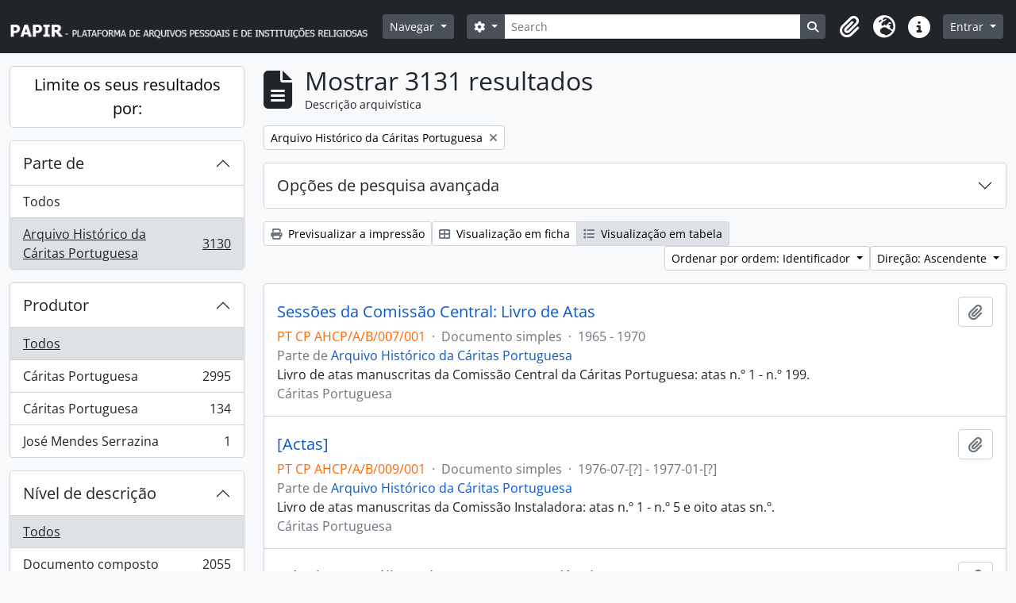

--- FILE ---
content_type: text/html; charset=utf-8
request_url: https://papir.cehr.ft.ucp.pt/index.php/informationobject/browse?collection=279300&view=table&sort=identifier&topLod=0&sortDir=asc
body_size: 11586
content:
<!DOCTYPE html>
<html lang="pt" dir="ltr">
  <head>
    <meta charset="utf-8">
    <meta name="viewport" content="width=device-width, initial-scale=1">
    <title>Information object browse - PAPIR - Plataforma de Arquivos Pessoais e de Instituições Religiosas</title>
        <link rel="shortcut icon" href="/favicon.ico">
    <script defer src="/dist/js/vendor.bundle.1697f26639ee588df9ee.js"></script><script defer src="/dist/js/arDominionB5Plugin.bundle.0ac68e6c1a63c312687f.js"></script><link href="/dist/css/arDominionB5Plugin.bundle.33b8488ae3d60e127786.css" rel="stylesheet">
      </head>
  <body class="d-flex flex-column min-vh-100 informationobject browse">
        <div class="visually-hidden-focusable p-3 border-bottom">
  <a class="btn btn-sm btn-secondary" href="#main-column">
    Skip to main content  </a>
</div>
    



<header id="top-bar" class="navbar navbar-expand-lg navbar-dark bg-dark" role="navigation" aria-label="Main navigation">
  <div class="container-fluid">
          <a class="navbar-brand d-flex flex-wrap flex-lg-nowrap align-items-center py-0 me-0" href="/index.php/" title="Início" rel="home">
                  <img alt="AtoM logo" class="d-inline-block my-2 me-3" height="35" src="/plugins/arDominionB5Plugin/images/logo.png" />                      </a>
        <button class="navbar-toggler atom-btn-secondary my-2 me-1 px-1" type="button" data-bs-toggle="collapse" data-bs-target="#navbar-content" aria-controls="navbar-content" aria-expanded="false">
      <i 
        class="fas fa-2x fa-fw fa-bars" 
        data-bs-toggle="tooltip"
        data-bs-placement="bottom"
        title="Toggle navigation"
        aria-hidden="true">
      </i>
      <span class="visually-hidden">Toggle navigation</span>
    </button>
    <div class="collapse navbar-collapse flex-wrap justify-content-end me-1" id="navbar-content">
      <div class="d-flex flex-wrap flex-lg-nowrap flex-grow-1">
        <div class="dropdown my-2 me-3">
  <button class="btn btn-sm atom-btn-secondary dropdown-toggle" type="button" id="browse-menu" data-bs-toggle="dropdown" aria-expanded="false">
    Navegar  </button>
  <ul class="dropdown-menu mt-2" aria-labelledby="browse-menu">
    <li>
      <h6 class="dropdown-header">
        Navegar      </h6>
    </li>
                  <li id="node_browseRepositories">
          <a class="dropdown-item" href="/index.php/repository/browse" title="Entidade detentora">Entidade detentora</a>        </li>
                        <li id="node_browseInformationObjects">
          <a class="dropdown-item" href="/index.php/informationobject/browse" title="Descrições arquivísticas">Descrições arquivísticas</a>        </li>
                        <li id="node_browseActors">
          <a class="dropdown-item" href="/index.php/actor/browse" title="Registos de autoridade">Registos de autoridade</a>        </li>
                        <li id="node_browseFunctions">
          <a class="dropdown-item" href="/index.php/function/browse" title="Funções">Funções</a>        </li>
                        <li id="node_browseSubjects">
          <a class="dropdown-item" href="/index.php/taxonomy/index/id/35" title="Assuntos">Assuntos</a>        </li>
                        <li id="node_browsePlaces">
          <a class="dropdown-item" href="/index.php/taxonomy/index/id/42" title="Locais">Locais</a>        </li>
                        <li id="node_browseDigitalObjects">
          <a class="dropdown-item" href="/index.php/informationobject/browse?view=card&amp;onlyMedia=1&amp;topLod=0" title="Objeto digital">Objeto digital</a>        </li>
            </ul>
</div>
        <form
  id="search-box"
  class="d-flex flex-grow-1 my-2"
  role="search"
  action="/index.php/informationobject/browse">
  <h2 class="visually-hidden">Pesquisar</h2>
  <input type="hidden" name="topLod" value="0">
  <input type="hidden" name="sort" value="relevance">
  <div class="input-group flex-nowrap">
    <button
      id="search-box-options"
      class="btn btn-sm atom-btn-secondary dropdown-toggle"
      type="button"
      data-bs-toggle="dropdown"
      data-bs-auto-close="outside"
      aria-expanded="false">
      <i class="fas fa-cog" aria-hidden="true"></i>
      <span class="visually-hidden">Opções de busca</span>
    </button>
    <div class="dropdown-menu mt-2" aria-labelledby="search-box-options">
              <div class="px-3 py-2">
          <div class="form-check">
            <input
              class="form-check-input"
              type="radio"
              name="repos"
              id="search-realm-global"
              checked
              value>
            <label class="form-check-label" for="search-realm-global">
              Pesquisa global            </label>
          </div>
                            </div>
        <div class="dropdown-divider"></div>
            <a class="dropdown-item" href="/index.php/informationobject/browse?showAdvanced=1&topLod=0">
        Pesquisa avançada      </a>
    </div>
    <input
      id="search-box-input"
      class="form-control form-control-sm dropdown-toggle"
      type="search"
      name="query"
      autocomplete="off"
      value=""
      placeholder="Search"
      data-url="/index.php/search/autocomplete"
      data-bs-toggle="dropdown"
      aria-label="Search"
      aria-expanded="false">
    <ul id="search-box-results" class="dropdown-menu mt-2" aria-labelledby="search-box-input"></ul>
    <button class="btn btn-sm atom-btn-secondary" type="submit">
      <i class="fas fa-search" aria-hidden="true"></i>
      <span class="visually-hidden">Busque na página de navegação</span>
    </button>
  </div>
</form>
      </div>
      <div class="d-flex flex-nowrap flex-column flex-lg-row align-items-strech align-items-lg-center">
        <ul class="navbar-nav mx-lg-2">
                    <li class="nav-item dropdown d-flex flex-column">
  <a
    class="nav-link dropdown-toggle d-flex align-items-center p-0"
    href="#"
    id="clipboard-menu"
    role="button"
    data-bs-toggle="dropdown"
    aria-expanded="false"
    data-total-count-label="registros adicionados"
    data-alert-close="Fechar"
    data-load-alert-message="Ocorreu um erro ao carregar o conteúdo da área de transferência."
    data-export-alert-message="A área de transferência está vazia para este tipo de entidade."
    data-export-check-url="/index.php/clipboard/exportCheck"
    data-delete-alert-message="Nota: Os itens da área de transferência não inseridos nesta página serão removidos da área de transferência quando a página for atualizada. Poderá re-selecioná-los agora, ou recarregar a página para removê-los completamente. Usando os botões de ordenação ou de pré-visualização de impressão também causará um recarregamento da página - assim, qualquer coisa atualmente desselecionada será perdida!">
    <i
      class="fas fa-2x fa-fw fa-paperclip px-0 px-lg-2 py-2"
      data-bs-toggle="tooltip"
      data-bs-placement="bottom"
      data-bs-custom-class="d-none d-lg-block"
      title="Clipboard"
      aria-hidden="true">
    </i>
    <span class="d-lg-none mx-1" aria-hidden="true">
      Clipboard    </span>
    <span class="visually-hidden">
      Clipboard    </span>
  </a>
  <ul class="dropdown-menu dropdown-menu-end mb-2" aria-labelledby="clipboard-menu">
    <li>
      <h6 class="dropdown-header">
        Clipboard      </h6>
    </li>
    <li class="text-muted text-nowrap px-3 pb-2">
      <span
        id="counts-block"
        data-information-object-label="Descrição arquivística"
        data-actor-object-label="Registo de autoridade"
        data-repository-object-label="Entidade detentora">
      </span>
    </li>
                  <li id="node_clearClipboard">
          <a class="dropdown-item" href="/index.php/" title="Clear all selections">Clear all selections</a>        </li>
                        <li id="node_goToClipboard">
          <a class="dropdown-item" href="/index.php/clipboard/view" title="Go to clipboard">Go to clipboard</a>        </li>
                        <li id="node_loadClipboard">
          <a class="dropdown-item" href="/index.php/clipboard/load" title="Load clipboard">Load clipboard</a>        </li>
                        <li id="node_saveClipboard">
          <a class="dropdown-item" href="/index.php/clipboard/save" title="Save clipboard">Save clipboard</a>        </li>
            </ul>
</li>
                      <li class="nav-item dropdown d-flex flex-column">
  <a
    class="nav-link dropdown-toggle d-flex align-items-center p-0"
    href="#"
    id="language-menu"
    role="button"
    data-bs-toggle="dropdown"
    aria-expanded="false">
    <i
      class="fas fa-2x fa-fw fa-globe-europe px-0 px-lg-2 py-2"
      data-bs-toggle="tooltip"
      data-bs-placement="bottom"
      data-bs-custom-class="d-none d-lg-block"
      title="Idioma"
      aria-hidden="true">
    </i>
    <span class="d-lg-none mx-1" aria-hidden="true">
      Idioma    </span>
    <span class="visually-hidden">
      Idioma    </span>  
  </a>
  <ul class="dropdown-menu dropdown-menu-end mb-2" aria-labelledby="language-menu">
    <li>
      <h6 class="dropdown-header">
        Idioma      </h6>
    </li>
          <li>
        <a class="dropdown-item" href="/index.php/informationobject/browse?sf_culture=en&amp;collection=279300&amp;view=table&amp;sort=identifier&amp;topLod=0&amp;sortDir=asc" title="English">English</a>      </li>
          <li>
        <a class="dropdown-item" href="/index.php/informationobject/browse?sf_culture=pt&amp;collection=279300&amp;view=table&amp;sort=identifier&amp;topLod=0&amp;sortDir=asc" title="Português">Português</a>      </li>
      </ul>
</li>
                    <li class="nav-item dropdown d-flex flex-column">
  <a
    class="nav-link dropdown-toggle d-flex align-items-center p-0"
    href="#"
    id="quick-links-menu"
    role="button"
    data-bs-toggle="dropdown"
    aria-expanded="false">
    <i
      class="fas fa-2x fa-fw fa-info-circle px-0 px-lg-2 py-2"
      data-bs-toggle="tooltip"
      data-bs-placement="bottom"
      data-bs-custom-class="d-none d-lg-block"
      title="Ligações rápidas"
      aria-hidden="true">
    </i>
    <span class="d-lg-none mx-1" aria-hidden="true">
      Ligações rápidas    </span> 
    <span class="visually-hidden">
      Ligações rápidas    </span>
  </a>
  <ul class="dropdown-menu dropdown-menu-end mb-2" aria-labelledby="quick-links-menu">
    <li>
      <h6 class="dropdown-header">
        Ligações rápidas      </h6>
    </li>
                  <li id="node_Presentation">
          <a class="dropdown-item" href="/index.php/PresentationPage" title="Apresentação">Apresentação</a>        </li>
                        <li id="node_home">
          <a class="dropdown-item" href="/index.php/" title="Início">Início</a>        </li>
                        <li id="node_support">
          <a class="dropdown-item" href="/index.php/SupportPage" title="Apoios">Apoios</a>        </li>
                        <li id="node_help">
          <a class="dropdown-item" href="http://docs.accesstomemory.org/" title="Ajuda">Ajuda</a>        </li>
                                                      <li id="node_privacy">
          <a class="dropdown-item" href="/index.php/privacy" title="Privacy Policy">Privacy Policy</a>        </li>
            </ul>
</li>
        </ul>
              <div class="dropdown my-2">
    <button class="btn btn-sm atom-btn-secondary dropdown-toggle" type="button" id="user-menu" data-bs-toggle="dropdown" data-bs-auto-close="outside" aria-expanded="false">
      Entrar    </button>
    <div class="dropdown-menu dropdown-menu-lg-end mt-2" aria-labelledby="user-menu">
      <div>
        <h6 class="dropdown-header">
          Já possui uma conta?        </h6>
      </div>
      <form class="mx-3 my-2" action="/index.php/user/login" method="post">        <input type="hidden" name="next" value="https://papir.cehr.ft.ucp.pt/index.php/informationobject/browse?collection=279300&amp;view=table&amp;sort=identifier&amp;topLod=0&amp;sortDir=asc" id="next" />        <div class="mb-3"><label class="form-label" for="email">Email<span aria-hidden="true" class="text-primary ms-1"><strong>*</strong></span><span class="visually-hidden">Este campo é obrigatório.</span></label><input type="text" name="email" class="form-control-sm form-control" id="email" /></div>        <div class="mb-3"><label class="form-label" for="password">Senha<span aria-hidden="true" class="text-primary ms-1"><strong>*</strong></span><span class="visually-hidden">Este campo é obrigatório.</span></label><input type="password" name="password" class="form-control-sm form-control" autocomplete="off" id="password" /></div>        <button class="btn btn-sm atom-btn-secondary" type="submit">
          Entrar        </button>
      </form>
    </div>
  </div>
      </div>
    </div>
  </div>
</header>

    
<div id="wrapper" class="container-xxl pt-3 flex-grow-1">
            <div class="row">
    <div id="sidebar" class="col-md-3">
      
    <h2 class="d-grid">
      <button
        class="btn btn-lg atom-btn-white collapsed text-wrap"
        type="button"
        data-bs-toggle="collapse"
        data-bs-target="#collapse-aggregations"
        aria-expanded="false"
        aria-controls="collapse-aggregations">
        Limite os seus resultados por:      </button>
    </h2>

    <div class="collapse" id="collapse-aggregations">

      
        
      

<div class="accordion mb-3">
  <div class="accordion-item aggregation">
    <h2 class="accordion-header" id="heading-collection">
      <button
        class="accordion-button"
        type="button"
        data-bs-toggle="collapse"
        data-bs-target="#collapse-collection"
        aria-expanded="true"
        aria-controls="collapse-collection">
        Parte de       </button>
    </h2>
    <div
      id="collapse-collection"
      class="accordion-collapse collapse show list-group list-group-flush"
      aria-labelledby="heading-collection">
      
              <a class="list-group-item list-group-item-action d-flex justify-content-between align-items-center" href="/index.php/informationobject/browse?view=table&amp;sort=identifier&amp;topLod=0&amp;sortDir=asc" title="Todos">Todos</a>          
              
        <a class="list-group-item list-group-item-action d-flex justify-content-between align-items-center text-break active text-decoration-underline" href="/index.php/informationobject/browse?collection=279300&amp;view=table&amp;sort=identifier&amp;topLod=0&amp;sortDir=asc" title="Arquivo Histórico da Cáritas Portuguesa, 3130 resultados3130">Arquivo Histórico da Cáritas Portuguesa<span class="visually-hidden">, 3130 resultados</span><span aria-hidden="true" class="ms-3 text-nowrap">3130</span></a>          </div>
  </div>
</div>

                      
      

<div class="accordion mb-3">
  <div class="accordion-item aggregation">
    <h2 class="accordion-header" id="heading-creators">
      <button
        class="accordion-button collapsed"
        type="button"
        data-bs-toggle="collapse"
        data-bs-target="#collapse-creators"
        aria-expanded="false"
        aria-controls="collapse-creators">
        Produtor      </button>
    </h2>
    <div
      id="collapse-creators"
      class="accordion-collapse collapse list-group list-group-flush"
      aria-labelledby="heading-creators">
      
              <a class="list-group-item list-group-item-action d-flex justify-content-between align-items-center active text-decoration-underline" href="/index.php/informationobject/browse?collection=279300&amp;view=table&amp;sort=identifier&amp;topLod=0&amp;sortDir=asc" title="Todos">Todos</a>          
              
        <a class="list-group-item list-group-item-action d-flex justify-content-between align-items-center text-break" href="/index.php/informationobject/browse?creators=273945&amp;collection=279300&amp;view=table&amp;sort=identifier&amp;topLod=0&amp;sortDir=asc" title="Cáritas Portuguesa, 2995 resultados2995">Cáritas Portuguesa<span class="visually-hidden">, 2995 resultados</span><span aria-hidden="true" class="ms-3 text-nowrap">2995</span></a>              
        <a class="list-group-item list-group-item-action d-flex justify-content-between align-items-center text-break" href="/index.php/informationobject/browse?creators=279195&amp;collection=279300&amp;view=table&amp;sort=identifier&amp;topLod=0&amp;sortDir=asc" title="Cáritas Portuguesa, 134 resultados134">Cáritas Portuguesa<span class="visually-hidden">, 134 resultados</span><span aria-hidden="true" class="ms-3 text-nowrap">134</span></a>              
        <a class="list-group-item list-group-item-action d-flex justify-content-between align-items-center text-break" href="/index.php/informationobject/browse?creators=279279&amp;collection=279300&amp;view=table&amp;sort=identifier&amp;topLod=0&amp;sortDir=asc" title="José Mendes Serrazina, 1 resultados1">José Mendes Serrazina<span class="visually-hidden">, 1 resultados</span><span aria-hidden="true" class="ms-3 text-nowrap">1</span></a>          </div>
  </div>
</div>

        
        
        
        
      

<div class="accordion mb-3">
  <div class="accordion-item aggregation">
    <h2 class="accordion-header" id="heading-levels">
      <button
        class="accordion-button collapsed"
        type="button"
        data-bs-toggle="collapse"
        data-bs-target="#collapse-levels"
        aria-expanded="false"
        aria-controls="collapse-levels">
        Nível de descrição      </button>
    </h2>
    <div
      id="collapse-levels"
      class="accordion-collapse collapse list-group list-group-flush"
      aria-labelledby="heading-levels">
      
              <a class="list-group-item list-group-item-action d-flex justify-content-between align-items-center active text-decoration-underline" href="/index.php/informationobject/browse?collection=279300&amp;view=table&amp;sort=identifier&amp;topLod=0&amp;sortDir=asc" title="Todos">Todos</a>          
              
        <a class="list-group-item list-group-item-action d-flex justify-content-between align-items-center text-break" href="/index.php/informationobject/browse?levels=226&amp;collection=279300&amp;view=table&amp;sort=identifier&amp;topLod=0&amp;sortDir=asc" title="Documento composto, 2055 resultados2055">Documento composto<span class="visually-hidden">, 2055 resultados</span><span aria-hidden="true" class="ms-3 text-nowrap">2055</span></a>              
        <a class="list-group-item list-group-item-action d-flex justify-content-between align-items-center text-break" href="/index.php/informationobject/browse?levels=227&amp;collection=279300&amp;view=table&amp;sort=identifier&amp;topLod=0&amp;sortDir=asc" title="Documento simples, 734 resultados734">Documento simples<span class="visually-hidden">, 734 resultados</span><span aria-hidden="true" class="ms-3 text-nowrap">734</span></a>              
        <a class="list-group-item list-group-item-action d-flex justify-content-between align-items-center text-break" href="/index.php/informationobject/browse?levels=224&amp;collection=279300&amp;view=table&amp;sort=identifier&amp;topLod=0&amp;sortDir=asc" title="Série, 160 resultados160">Série<span class="visually-hidden">, 160 resultados</span><span aria-hidden="true" class="ms-3 text-nowrap">160</span></a>              
        <a class="list-group-item list-group-item-action d-flex justify-content-between align-items-center text-break" href="/index.php/informationobject/browse?levels=225&amp;collection=279300&amp;view=table&amp;sort=identifier&amp;topLod=0&amp;sortDir=asc" title="Subsérie, 121 resultados121">Subsérie<span class="visually-hidden">, 121 resultados</span><span aria-hidden="true" class="ms-3 text-nowrap">121</span></a>              
        <a class="list-group-item list-group-item-action d-flex justify-content-between align-items-center text-break" href="/index.php/informationobject/browse?levels=463&amp;collection=279300&amp;view=table&amp;sort=identifier&amp;topLod=0&amp;sortDir=asc" title="Subsecção, 29 resultados29">Subsecção<span class="visually-hidden">, 29 resultados</span><span aria-hidden="true" class="ms-3 text-nowrap">29</span></a>              
        <a class="list-group-item list-group-item-action d-flex justify-content-between align-items-center text-break" href="/index.php/informationobject/browse?levels=283312&amp;collection=279300&amp;view=table&amp;sort=identifier&amp;topLod=0&amp;sortDir=asc" title="Processo, 28 resultados28">Processo<span class="visually-hidden">, 28 resultados</span><span aria-hidden="true" class="ms-3 text-nowrap">28</span></a>              
        <a class="list-group-item list-group-item-action d-flex justify-content-between align-items-center text-break" href="/index.php/informationobject/browse?levels=285&amp;collection=279300&amp;view=table&amp;sort=identifier&amp;topLod=0&amp;sortDir=asc" title="Secção, 3 resultados3">Secção<span class="visually-hidden">, 3 resultados</span><span aria-hidden="true" class="ms-3 text-nowrap">3</span></a>              
        <a class="list-group-item list-group-item-action d-flex justify-content-between align-items-center text-break" href="/index.php/informationobject/browse?levels=221&amp;collection=279300&amp;view=table&amp;sort=identifier&amp;topLod=0&amp;sortDir=asc" title="Fundo, 1 resultados1">Fundo<span class="visually-hidden">, 1 resultados</span><span aria-hidden="true" class="ms-3 text-nowrap">1</span></a>          </div>
  </div>
</div>

        
    </div>

      </div>
    <div id="main-column" role="main" class="col-md-9">
        
  <div class="multiline-header d-flex align-items-center mb-3">
    <i class="fas fa-3x fa-file-alt me-3" aria-hidden="true"></i>
    <div class="d-flex flex-column">
      <h1 class="mb-0" aria-describedby="heading-label">
                  Mostrar 3131 resultados              </h1>
      <span class="small" id="heading-label">
        Descrição arquivística      </span>
    </div>
  </div>
        <div class="d-flex flex-wrap gap-2">
    
        <a 
  href="/index.php/informationobject/browse?view=table&sort=identifier&topLod=0&sortDir=asc"
  class="btn btn-sm atom-btn-white align-self-start mw-100 filter-tag d-flex">
  <span class="visually-hidden">
    Remover filtro:  </span>
  <span class="text-truncate d-inline-block">
    Arquivo Histórico da Cáritas Portuguesa  </span>
  <i aria-hidden="true" class="fas fa-times ms-2 align-self-center"></i>
</a>
                            </div>

      
  <div class="accordion mb-3 adv-search" role="search">
  <div class="accordion-item">
    <h2 class="accordion-header" id="heading-adv-search">
      <button class="accordion-button collapsed" type="button" data-bs-toggle="collapse" data-bs-target="#collapse-adv-search" aria-expanded="false" aria-controls="collapse-adv-search" data-cy="advanced-search-toggle">
        Opções de pesquisa avançada      </button>
    </h2>
    <div id="collapse-adv-search" class="accordion-collapse collapse" aria-labelledby="heading-adv-search">
      <div class="accordion-body">
        <form name="advanced-search-form" method="get" action="/index.php/informationobject/browse">
                      <input type="hidden" name="view" value="table"/>
                      <input type="hidden" name="sort" value="identifier"/>
          
          <h5>Procurar resultados com:</h5>

          <div class="criteria mb-4">

            
              
            
            
            <div class="criterion row align-items-center">

              <div class="col-xl-auto mb-3 adv-search-boolean">
                <select class="form-select" name="so0">
                  <option value="and">e</option>
                  <option value="or">ou</option>
                  <option value="not">não</option>
                </select>
              </div>

              <div class="col-xl-auto flex-grow-1 mb-3">
                <input class="form-control" type="text" aria-label="Pesquisar" placeholder="Pesquisar" name="sq0">
              </div>

              <div class="col-xl-auto mb-3 text-center">
                <span class="form-text">em</span>
              </div>

              <div class="col-xl-auto mb-3">
                <select class="form-select" name="sf0">
                                      <option value="">
                      Qualquer campo                    </option>
                                      <option value="title">
                      Título                    </option>
                                      <option value="archivalHistory">
                      História do arquivo                    </option>
                                      <option value="scopeAndContent">
                      Âmbito e conteúdo                    </option>
                                      <option value="extentAndMedium">
                      Dimensão e suporte                    </option>
                                      <option value="subject">
                      Pontos de acesso - Assuntos                    </option>
                                      <option value="name">
                      Pontos de acesso - Nomes                    </option>
                                      <option value="place">
                      Pontos de acesso - Locais                    </option>
                                      <option value="genre">
                      Pontos de acesso de género                    </option>
                                      <option value="identifier">
                      Identificador                    </option>
                                      <option value="referenceCode">
                      Código de referência                    </option>
                                      <option value="digitalObjectTranscript">
                      Texto do objeto digital                    </option>
                                      <option value="creator">
                      Produtor                    </option>
                                      <option value="findingAidTranscript">
                      Texto do instrumento de pesquisa                    </option>
                                      <option value="allExceptFindingAidTranscript">
                      Qualquer campo, exceto encontrar texto de ajuda                    </option>
                                  </select>
              </div>

              <div class="col-xl-auto mb-3">
                <a href="#" class="d-none d-xl-block delete-criterion" aria-label="Excluir critério">
                  <i aria-hidden="true" class="fas fa-times text-muted"></i>
                </a>
                <a href="#" class="d-xl-none delete-criterion btn btn-outline-danger w-100 mb-3">
                  Excluir critério                </a>
              </div>

            </div>

            <div class="add-new-criteria mb-3">
              <a id="add-criterion-dropdown-menu" class="btn atom-btn-white dropdown-toggle" href="#" role="button" data-bs-toggle="dropdown" aria-expanded="false">Adicionar novo critério</a>
              <ul class="dropdown-menu mt-2" aria-labelledby="add-criterion-dropdown-menu">
                <li><a class="dropdown-item" href="#" id="add-criterion-and">E</a></li>
                <li><a class="dropdown-item" href="#" id="add-criterion-or">Ou</a></li>
                <li><a class="dropdown-item" href="#" id="add-criterion-not">Não</a></li>
              </ul>
            </div>

          </div>

          <h5>Limitar resultados:</h5>

          <div class="criteria mb-4">

                          <div class="mb-3"><label class="form-label" for="repos">Entidade detentora</label><select name="repos" class="form-select" id="repos">
<option value="" selected="selected"></option>
<option value="199629">Arquivo Diocesano de Santarém</option>
<option value="227014">Biblioteca Universitária João Paulo II</option>
<option value="273945">Cáritas Portuguesa</option>
<option value="266374">Católica Research Centre for Psychological, Family and Social Wellbeing</option>
<option value="387">Centro de Estudos de História Religiosa</option>
<option value="391514">Família de Benevenuto de Sousa</option>
<option value="262187">Forum Abel Varzim</option>
<option value="298922">Fundação SPES</option>
<option value="199660">Igreja Paroquial de Nossa Senhora da Encarnação</option>
<option value="517">Irmandade dos Clérigos do Porto</option>
<option value="199644">Paróquia de São Nicolau</option>
<option value="199517">Patriarcado de Lisboa</option>
<option value="387643">Província Portuguesa das Irmãs da Apresentação de Maria</option>
<option value="96814">Santuário de Cristo Rei</option>
<option value="258158">Seminário Maior do Porto</option>
</select></div>            
            <div class="mb-3"><label class="form-label" for="collection">Descrição de nível superior</label><select name="collection" class="form-autocomplete form-control" id="collection">
<option value="/index.php/arquivo-historico-da-caritas-portuguesa">Arquivo Histórico da Cáritas Portuguesa</option>
</select><input class="list" type="hidden" value="/index.php/informationobject/autocomplete?parent=1&filterDrafts=1"></div>
          </div>

          <h5>Filtrar os resultados por:</h5>

          <div class="criteria mb-4">

            <div class="row">

              
              <div class="col-md-4">
                <div class="mb-3"><label class="form-label" for="levels">Nível de descrição</label><select name="levels" class="form-select" id="levels">
<option value="" selected="selected"></option>
<option value="223">Coleção</option>
<option value="226">Documento composto</option>
<option value="227">Documento simples</option>
<option value="342243">documento simples</option>
<option value="221">Fundo</option>
<option value="283312">Processo</option>
<option value="285">Secção</option>
<option value="224">Série</option>
<option value="464">Sub-subsecção</option>
<option value="467">Sub-subsérie</option>
<option value="222">Subfundo</option>
<option value="463">Subsecção</option>
<option value="225">Subsérie</option>
<option value="298983">Subsubsecção</option>
<option value="468">Unidade de instalação</option>
</select></div>              </div>
              

              <div class="col-md-4">
                <div class="mb-3"><label class="form-label" for="onlyMedia">Objeto digital disponível</label><select name="onlyMedia" class="form-select" id="onlyMedia">
<option value="" selected="selected"></option>
<option value="1">Sim</option>
<option value="0">Não</option>
</select></div>              </div>

                              <div class="col-md-4">
                  <div class="mb-3"><label class="form-label" for="findingAidStatus">Instrumento de descrição documental</label><select name="findingAidStatus" class="form-select" id="findingAidStatus">
<option value="" selected="selected"></option>
<option value="yes">Sim</option>
<option value="no">Não</option>
<option value="generated">Gerado</option>
<option value="uploaded">Transferido</option>
</select></div>                </div>
              
            </div>

            <div class="row">

                              <div class="col-md-6">
                  <div class="mb-3"><label class="form-label" for="copyrightStatus">Estado dos direitos de autor</label><select name="copyrightStatus" class="form-select" id="copyrightStatus">
<option value="" selected="selected"></option>
<option value="338">Desconhecido</option>
<option value="337">Domínio público</option>
<option value="336">Protegido por copyright</option>
</select></div>                </div>
              
                              <div class="col-md-6">
                  <div class="mb-3"><label class="form-label" for="materialType">Designação geral do material</label><select name="materialType" class="form-select" id="materialType">
<option value="" selected="selected"></option>
<option value="261">Desenho arquitetónico</option>
<option value="269">Desenho técnico</option>
<option value="267">Documento filatélico</option>
<option value="268">Documento sonoro</option>
<option value="270">Documento textual</option>
<option value="264">Imagens em movimento</option>
<option value="262">Material cartográfico</option>
<option value="263">Material gráfico</option>
<option value="265">Múltiplos suportes</option>
<option value="266">Objeto</option>
</select></div>                </div>
              
              <fieldset class="col-12">
                <legend class="visually-hidden">Filtro de descrição de nível superior</legend>
                <div class="d-grid d-sm-block">
                  <div class="form-check d-inline-block me-2">
                    <input class="form-check-input" type="radio" name="topLod" id="adv-search-top-lod-1" value="1" >
                    <label class="form-check-label" for="adv-search-top-lod-1">Descrições de nível superior</label>
                  </div>
                  <div class="form-check d-inline-block">
                    <input class="form-check-input" type="radio" name="topLod" id="adv-search-top-lod-0" value="0" checked>
                    <label class="form-check-label" for="adv-search-top-lod-0">Todas as descrições</label>
                  </div>
                </div>
              </fieldset>

            </div>

          </div>

          <h5>Filtrar por intervalo de datas:</h5>

          <div class="criteria row mb-2">

            <div class="col-md-4 start-date">
              <div class="mb-3"><label class="form-label" for="startDate">Início</label><input placeholder="YYYY-MM-DD" type="date" name="startDate" class="form-control" id="startDate" /></div>            </div>

            <div class="col-md-4 end-date">
              <div class="mb-3"><label class="form-label" for="endDate">Fim</label><input placeholder="YYYY-MM-DD" type="date" name="endDate" class="form-control" id="endDate" /></div>            </div>

            <fieldset class="col-md-4 date-type">
              <legend class="fs-6">
                <span>Resultados</span>
                <button
                  type="button"
                  class="btn btn-link mb-1"
                  data-bs-toggle="tooltip"
                  data-bs-placement="auto"
                  title='Utilize estas opções para especificar de que forma o intervalo de datas retorna os resultados. "Exato" significa que as datas de início e fim de descrições retornadas devem encaixar completamente no intervalo inserido. "Sobrepondo" significa que quaisquer descrições cujas datas de início e fim atinjam ou cubram parcialmente o intervalo de datas alvo serão retornadas.'>
                  <i aria-hidden="true" class="fas fa-question-circle text-muted"></i>
                </button>
              </legend>
              <div class="d-grid d-sm-block">
                <div class="form-check d-inline-block me-2">
                  <input class="form-check-input" type="radio" name="rangeType" id="adv-search-date-range-inclusive" value="inclusive" checked>
                  <label class="form-check-label" for="adv-search-date-range-inclusive">Sobreposição</label>
                </div>
                <div class="form-check d-inline-block">
                  <input class="form-check-input" type="radio" name="rangeType" id="adv-search-date-range-exact" value="exact" >
                  <label class="form-check-label" for="adv-search-date-range-exact">Exato</label>
                </div>
              </div>
            </fieldset>

          </div>

          <ul class="actions mb-1 nav gap-2 justify-content-center">
            <li><input type="button" class="btn atom-btn-outline-light reset" value="Redefinir"></li>
            <li><input type="submit" class="btn atom-btn-outline-light" value="Pesquisar"></li>
          </ul>

        </form>
      </div>
    </div>
  </div>
</div>

  
    <div class="d-flex flex-wrap gap-2 mb-3">
      <a
  class="btn btn-sm atom-btn-white"
  href="/index.php/informationobject/browse?collection=279300&view=table&sort=identifier&topLod=0&sortDir=asc&media=print">
  <i class="fas fa-print me-1" aria-hidden="true"></i>
  Previsualizar a impressão</a>

      
      
      <div class="btn-group btn-group-sm" role="group" aria-label="Opções de visualização">
  <a
    class="btn atom-btn-white text-wrap"
        href="/index.php/informationobject/browse?view=card&collection=279300&sort=identifier&topLod=0&sortDir=asc">
    <i class="fas fa-th-large me-1" aria-hidden="true"></i>
    Visualização em ficha  </a>
  <a
    class="btn atom-btn-white text-wrap active"
    aria-current="page"    href="/index.php/informationobject/browse?view=table&collection=279300&sort=identifier&topLod=0&sortDir=asc">
    <i class="fas fa-list me-1" aria-hidden="true"></i>
    Visualização em tabela  </a>
</div>

      <div class="d-flex flex-wrap gap-2 ms-auto">
        
<div class="dropdown d-inline-block">
  <button class="btn btn-sm atom-btn-white dropdown-toggle text-wrap" type="button" id="sort-button" data-bs-toggle="dropdown" aria-expanded="false">
    Ordenar por ordem: Identificador  </button>
  <ul class="dropdown-menu dropdown-menu-end mt-2" aria-labelledby="sort-button">
          <li>
        <a
          href="/index.php/informationobject/browse?sort=lastUpdated&collection=279300&view=table&topLod=0&sortDir=asc"
          class="dropdown-item">
          Data modificada        </a>
      </li>
          <li>
        <a
          href="/index.php/informationobject/browse?sort=alphabetic&collection=279300&view=table&topLod=0&sortDir=asc"
          class="dropdown-item">
          Título        </a>
      </li>
          <li>
        <a
          href="/index.php/informationobject/browse?sort=relevance&collection=279300&view=table&topLod=0&sortDir=asc"
          class="dropdown-item">
          Relevância        </a>
      </li>
          <li>
        <a
          href="/index.php/informationobject/browse?sort=identifier&collection=279300&view=table&topLod=0&sortDir=asc"
          class="dropdown-item active">
          Identificador        </a>
      </li>
          <li>
        <a
          href="/index.php/informationobject/browse?sort=referenceCode&collection=279300&view=table&topLod=0&sortDir=asc"
          class="dropdown-item">
          Código de referência        </a>
      </li>
          <li>
        <a
          href="/index.php/informationobject/browse?sort=startDate&collection=279300&view=table&topLod=0&sortDir=asc"
          class="dropdown-item">
          Data de início        </a>
      </li>
          <li>
        <a
          href="/index.php/informationobject/browse?sort=endDate&collection=279300&view=table&topLod=0&sortDir=asc"
          class="dropdown-item">
          Data fim        </a>
      </li>
      </ul>
</div>


<div class="dropdown d-inline-block">
  <button class="btn btn-sm atom-btn-white dropdown-toggle text-wrap" type="button" id="sortDir-button" data-bs-toggle="dropdown" aria-expanded="false">
    Direção: Ascendente  </button>
  <ul class="dropdown-menu dropdown-menu-end mt-2" aria-labelledby="sortDir-button">
          <li>
        <a
          href="/index.php/informationobject/browse?sortDir=asc&collection=279300&view=table&sort=identifier&topLod=0"
          class="dropdown-item active">
          Ascendente        </a>
      </li>
          <li>
        <a
          href="/index.php/informationobject/browse?sortDir=desc&collection=279300&view=table&sort=identifier&topLod=0"
          class="dropdown-item">
          Descendente        </a>
      </li>
      </ul>
</div>
      </div>
    </div>

          <div id="content">
        
              
<article class="search-result row g-0 p-3 border-bottom">
  
  <div class="col-12 d-flex flex-column gap-1">
    <div class="d-flex align-items-center gap-2">
      <a class="h5 mb-0 text-truncate" href="/index.php/sessoes-da-comissao-central-livro-de-atas" title="Sessões da Comissão Central: Livro de Atas">Sessões da Comissão Central: Livro de Atas</a>
      <button
  class="btn atom-btn-white ms-auto active-primary clipboard"
  data-clipboard-slug="sessoes-da-comissao-central-livro-de-atas"
  data-clipboard-type="informationObject"
  data-tooltip="true"  data-title="Adicionar à área de transferência"
  data-alt-title="Eliminar da área de transferência">
  <i class="fas fa-lg fa-paperclip" aria-hidden="true"></i>
  <span class="visually-hidden">
    Adicionar à área de transferência  </span>
</button>
    </div>

    <div class="d-flex flex-column gap-2">
      <div class="d-flex flex-column">
        <div class="d-flex flex-wrap">
                                <span class="text-primary">PT CP AHCP/A/B/007/001</span>
                      
                                    <span class="text-muted mx-2"> · </span>
                        <span class="text-muted">
              Documento simples            </span>
                      
                                                                <span class="text-muted mx-2"> · </span>
                            <span class="text-muted">
                1965 - 1970              </span>
                                    
                  </div>

                  <span class="text-muted">
            Parte de             <a href="/index.php/arquivo-historico-da-caritas-portuguesa" title="Arquivo Histórico da Cáritas Portuguesa">Arquivo Histórico da Cáritas Portuguesa</a>          </span> 
              </div>

              <span class="text-block d-none">
          <p>Livro de atas manuscritas da Comissão Central da Cáritas Portuguesa: atas n.º 1 - n.º 199.</p>        </span>
      
              <span class="text-muted">
          Cáritas Portuguesa        </span>
          </div>
  </div>
</article>
      
<article class="search-result row g-0 p-3 border-bottom">
  
  <div class="col-12 d-flex flex-column gap-1">
    <div class="d-flex align-items-center gap-2">
      <a class="h5 mb-0 text-truncate" href="/index.php/actas-7" title="[Actas]">[Actas]</a>
      <button
  class="btn atom-btn-white ms-auto active-primary clipboard"
  data-clipboard-slug="actas-7"
  data-clipboard-type="informationObject"
  data-tooltip="true"  data-title="Adicionar à área de transferência"
  data-alt-title="Eliminar da área de transferência">
  <i class="fas fa-lg fa-paperclip" aria-hidden="true"></i>
  <span class="visually-hidden">
    Adicionar à área de transferência  </span>
</button>
    </div>

    <div class="d-flex flex-column gap-2">
      <div class="d-flex flex-column">
        <div class="d-flex flex-wrap">
                                <span class="text-primary">PT CP AHCP/A/B/009/001</span>
                      
                                    <span class="text-muted mx-2"> · </span>
                        <span class="text-muted">
              Documento simples            </span>
                      
                                                                <span class="text-muted mx-2"> · </span>
                            <span class="text-muted">
                1976-07-[?] - 1977-01-[?]              </span>
                                    
                  </div>

                  <span class="text-muted">
            Parte de             <a href="/index.php/arquivo-historico-da-caritas-portuguesa" title="Arquivo Histórico da Cáritas Portuguesa">Arquivo Histórico da Cáritas Portuguesa</a>          </span> 
              </div>

              <span class="text-block d-none">
          <p>Livro de atas manuscritas da Comissão Instaladora: atas n.º 1 - n.º 5 e oito atas sn.º.</p>        </span>
      
              <span class="text-muted">
          Cáritas Portuguesa        </span>
          </div>
  </div>
</article>
      
<article class="search-result row g-0 p-3 border-bottom">
  
  <div class="col-12 d-flex flex-column gap-1">
    <div class="d-flex align-items-center gap-2">
      <a class="h5 mb-0 text-truncate" href="/index.php/nuncio-apostolico-bispos-correspondencia" title="Núncio Apostólico, Bispos: Correspondência">Núncio Apostólico, Bispos: Correspondência</a>
      <button
  class="btn atom-btn-white ms-auto active-primary clipboard"
  data-clipboard-slug="nuncio-apostolico-bispos-correspondencia"
  data-clipboard-type="informationObject"
  data-tooltip="true"  data-title="Adicionar à área de transferência"
  data-alt-title="Eliminar da área de transferência">
  <i class="fas fa-lg fa-paperclip" aria-hidden="true"></i>
  <span class="visually-hidden">
    Adicionar à área de transferência  </span>
</button>
    </div>

    <div class="d-flex flex-column gap-2">
      <div class="d-flex flex-column">
        <div class="d-flex flex-wrap">
                                <span class="text-primary">PT CP AHCP/A/C/002/001</span>
                      
                                    <span class="text-muted mx-2"> · </span>
                        <span class="text-muted">
              Documento composto            </span>
                      
                                                                <span class="text-muted mx-2"> · </span>
                            <span class="text-muted">
                1960 - 1973              </span>
                                    
                  </div>

                  <span class="text-muted">
            Parte de             <a href="/index.php/arquivo-historico-da-caritas-portuguesa" title="Arquivo Histórico da Cáritas Portuguesa">Arquivo Histórico da Cáritas Portuguesa</a>          </span> 
              </div>

              <span class="text-block d-none">
          <p>Copiador de correspondência entre a Cáritas Portuguesa e a Nunciatura Apostólica. Assuntos principais: pedidos de ajuda por parte de particulares à Nunciatura Apostólica e encaminhados para a Cáritas Portuguesa, 1962; pedido de autorização da celebração de missa na capela da Cáritas para os refugiados goeses que estão no Lar de S. José, 1962; posto da Cáritas em Fátima; carta ao embaixador norte-americano sobre a situação da população desalojada em Almada após expropriação de terrenos para a construção da ponte sobre o Tejo, 1963; diferendo com a Companhia de Navegação Carregadores Açorianos sobre despesas com géneros do Programa de Ajuda Alimentar, 1963-1964; reclamações junto da Nunciatura sobre irregularidades na distribuição de géneros, 1964; Plano de Operações de James Coale Sappington, 1964; pedidos de ajuda para o Patronato de S. Sebastião, o Bairro do Cruzeiro, os operários da Fábrica Sincoral, 1965; donativos para os goeses do Uganda e de Cabo Verde, 1973; envio de donativos para desalojados do terramoto de Manágua, Nicarágua, 1973; Dia da Cáritas, 1973; envio de um estudo sobre a Cáritas Portuguesa e planos de ação para 1973, 1974-1979 e 1980-1985; donativos para os refugiados do Bangladesh (1973).</p>        </span>
      
              <span class="text-muted">
          Cáritas Portuguesa        </span>
          </div>
  </div>
</article>
      
<article class="search-result row g-0 p-3 border-bottom">
  
  <div class="col-12 d-flex flex-column gap-1">
    <div class="d-flex align-items-center gap-2">
      <a class="h5 mb-0 text-truncate" href="/index.php/varios-7" title="Vários">Vários</a>
      <button
  class="btn atom-btn-white ms-auto active-primary clipboard"
  data-clipboard-slug="varios-7"
  data-clipboard-type="informationObject"
  data-tooltip="true"  data-title="Adicionar à área de transferência"
  data-alt-title="Eliminar da área de transferência">
  <i class="fas fa-lg fa-paperclip" aria-hidden="true"></i>
  <span class="visually-hidden">
    Adicionar à área de transferência  </span>
</button>
    </div>

    <div class="d-flex flex-column gap-2">
      <div class="d-flex flex-column">
        <div class="d-flex flex-wrap">
                                <span class="text-primary">PT CP AHCP/A/C/004/001</span>
                      
                                    <span class="text-muted mx-2"> · </span>
                        <span class="text-muted">
              Documento composto            </span>
                      
                                                                <span class="text-muted mx-2"> · </span>
                            <span class="text-muted">
                1960 - 1966              </span>
                                    
                  </div>

                  <span class="text-muted">
            Parte de             <a href="/index.php/arquivo-historico-da-caritas-portuguesa" title="Arquivo Histórico da Cáritas Portuguesa">Arquivo Histórico da Cáritas Portuguesa</a>          </span> 
              </div>

              <span class="text-block d-none">
          <p>Documentação referente a empréstimos e doação de equipamentos a instituições de beneficência.</p>        </span>
      
              <span class="text-muted">
          Cáritas Portuguesa        </span>
          </div>
  </div>
</article>
      
<article class="search-result row g-0 p-3 border-bottom">
  
  <div class="col-12 d-flex flex-column gap-1">
    <div class="d-flex align-items-center gap-2">
      <a class="h5 mb-0 text-truncate" href="/index.php/correspondencia-geral-recebida-enviada" title="Correspondência geral: recebida/enviada">Correspondência geral: recebida/enviada</a>
      <button
  class="btn atom-btn-white ms-auto active-primary clipboard"
  data-clipboard-slug="correspondencia-geral-recebida-enviada"
  data-clipboard-type="informationObject"
  data-tooltip="true"  data-title="Adicionar à área de transferência"
  data-alt-title="Eliminar da área de transferência">
  <i class="fas fa-lg fa-paperclip" aria-hidden="true"></i>
  <span class="visually-hidden">
    Adicionar à área de transferência  </span>
</button>
    </div>

    <div class="d-flex flex-column gap-2">
      <div class="d-flex flex-column">
        <div class="d-flex flex-wrap">
                                <span class="text-primary">PT CP AHCP/A/C/005/001</span>
                      
                                    <span class="text-muted mx-2"> · </span>
                        <span class="text-muted">
              Documento composto            </span>
                      
                                                                <span class="text-muted mx-2"> · </span>
                            <span class="text-muted">
                1973 - 1975              </span>
                                    
                  </div>

                  <span class="text-muted">
            Parte de             <a href="/index.php/arquivo-historico-da-caritas-portuguesa" title="Arquivo Histórico da Cáritas Portuguesa">Arquivo Histórico da Cáritas Portuguesa</a>          </span> 
              </div>

              <span class="text-block d-none">
          <p>Correspondência entre órgãos e serviços da Cáritas Portuguesa e várias entidades nacionais e internacionais, referentes a diversas atividades da instituição. Principais assuntos: isenção de direitos alfandegários; embarque e descarga de bens e géneros; liquidação de faturas; pedidos de adoção; apólices de seguros; honorários; Armazém de Moscavide (autoria do estudo-programa de instalações administrativas: Arq. António de Freitas Leal); pedido de fornecimento de géneros; cedência de casas do Bairro do Cabril; campanha de Natal de 1974.</p>        </span>
      
              <span class="text-muted">
          Cáritas Portuguesa        </span>
          </div>
  </div>
</article>
      
<article class="search-result row g-0 p-3 border-bottom">
  
  <div class="col-12 d-flex flex-column gap-1">
    <div class="d-flex align-items-center gap-2">
      <a class="h5 mb-0 text-truncate" href="/index.php/presidente" title="Presidente">Presidente</a>
      <button
  class="btn atom-btn-white ms-auto active-primary clipboard"
  data-clipboard-slug="presidente"
  data-clipboard-type="informationObject"
  data-tooltip="true"  data-title="Adicionar à área de transferência"
  data-alt-title="Eliminar da área de transferência">
  <i class="fas fa-lg fa-paperclip" aria-hidden="true"></i>
  <span class="visually-hidden">
    Adicionar à área de transferência  </span>
</button>
    </div>

    <div class="d-flex flex-column gap-2">
      <div class="d-flex flex-column">
        <div class="d-flex flex-wrap">
                                <span class="text-primary">PT CP AHCP/A/C/008/002/001</span>
                      
                                    <span class="text-muted mx-2"> · </span>
                        <span class="text-muted">
              Documento composto            </span>
                      
                                                                <span class="text-muted mx-2"> · </span>
                            <span class="text-muted">
                1983 - 1998              </span>
                                    
                  </div>

                  <span class="text-muted">
            Parte de             <a href="/index.php/arquivo-historico-da-caritas-portuguesa" title="Arquivo Histórico da Cáritas Portuguesa">Arquivo Histórico da Cáritas Portuguesa</a>          </span> 
              </div>

              <span class="text-block d-none">
          <p>Correspondência entre a Cáritas Portuguesa e várias entidades, em alguns casos, identificadas com código numérico: 66, Centro Nacional do Voluntariado Lisboa e Porto; Ano Internacional Família; 78, Comissão Nacional para a Política da Terceira Idade; 194, Pároco de Carcavelos-Parede; Deputados do Parlamento Europeu-Luxemburgo; CESIS.</p>        </span>
      
              <span class="text-muted">
          Cáritas Portuguesa        </span>
          </div>
  </div>
</article>
      
<article class="search-result row g-0 p-3 border-bottom">
  
  <div class="col-12 d-flex flex-column gap-1">
    <div class="d-flex align-items-center gap-2">
      <a class="h5 mb-0 text-truncate" href="/index.php/acao-caritativa" title="Ação caritativa">Ação caritativa</a>
      <button
  class="btn atom-btn-white ms-auto active-primary clipboard"
  data-clipboard-slug="acao-caritativa"
  data-clipboard-type="informationObject"
  data-tooltip="true"  data-title="Adicionar à área de transferência"
  data-alt-title="Eliminar da área de transferência">
  <i class="fas fa-lg fa-paperclip" aria-hidden="true"></i>
  <span class="visually-hidden">
    Adicionar à área de transferência  </span>
</button>
    </div>

    <div class="d-flex flex-column gap-2">
      <div class="d-flex flex-column">
        <div class="d-flex flex-wrap">
                                <span class="text-primary">PT CP AHCP/A/C/011/001</span>
                      
                                    <span class="text-muted mx-2"> · </span>
                        <span class="text-muted">
              Documento composto            </span>
                      
                                                                <span class="text-muted mx-2"> · </span>
                            <span class="text-muted">
                1968 - 1983              </span>
                                    
                  </div>

                  <span class="text-muted">
            Parte de             <a href="/index.php/arquivo-historico-da-caritas-portuguesa" title="Arquivo Histórico da Cáritas Portuguesa">Arquivo Histórico da Cáritas Portuguesa</a>          </span> 
              </div>

              <span class="text-block d-none">
          <p>Textos sobre ação caritativa. Contém: Comunicação do padre Ângelo Alves à 22.ª Assembleia Geral da Cáritas Portuguesa, Fátima, 1978-10-28; História da caridade na Igreja, Cadernos Cáritas I, Comissão Diocesana de Coimbra, 1973; D. António Baltazar Marcelino, Acção caritativa como acção eclesial, Cadernos Cáritas II, Cáritas Diocesana de Coimbra, [s.d.]; Curso para animadores de acção sócio-cultural nas comunidades, Cáritas Diocesana de Coimbra, Sector da Animação da Cultura, [s.d.]; D. António Marcelino, Os jovens e a acção sócio-caritativa, 1982-02-28; Pe. José Mendes Serrazina, Pastoral da caridade, 1981-02; João Caniço, Notas sobre a caridade, 1981-04; Secretariado Nacional da Acção Social e Caritativa, Relatório de 1987; Considerações sobre o enquadramento da acção sócio-caritativa da Igreja, [s.d.]; Maria Matilde, Grupos locais de acção sócio-caritativa, Cáritas Diocesana de Lisboa, Formação, [s.d.]; Acácio Catarino, Papel das instituições sócio-caritativas na pastoral hodegética, orientações doutrinais, Viseu, 1991-04; Maria Matilde Dias Ferreira, Constituição e desenvolvimento de grupos locais paroquais de acção sócio-caritativa, Cáritas Diocesana de Lisboa, [s.d.]; Leovigildo Moacho, Formação permanente de acção sócio-caritativa, [s.d.]; José Mendes Serrazina, Grupos de acção sócio-caritativa nas comunidades locais, Encontro de Pastoral Social, Ponta Delgada, 1985-11-29 a 1985-12-01; Grupos de acção sócio-caritativa; Maria Susana de Almeida, Report on the replies to the enquiry addressed to the parish groups fo social charitable action in the Beja diocese, Regional Conference of European Caritas, [s.d.].</p>        </span>
      
              <span class="text-muted">
          Cáritas Portuguesa        </span>
          </div>
  </div>
</article>
      
<article class="search-result row g-0 p-3 border-bottom">
  
  <div class="col-12 d-flex flex-column gap-1">
    <div class="d-flex align-items-center gap-2">
      <a class="h5 mb-0 text-truncate" href="/index.php/reunioes-no-ambito-do-plano-estrategico-2005" title="Reuniões no âmbito do Plano Estratégico 2005">Reuniões no âmbito do Plano Estratégico 2005</a>
      <button
  class="btn atom-btn-white ms-auto active-primary clipboard"
  data-clipboard-slug="reunioes-no-ambito-do-plano-estrategico-2005"
  data-clipboard-type="informationObject"
  data-tooltip="true"  data-title="Adicionar à área de transferência"
  data-alt-title="Eliminar da área de transferência">
  <i class="fas fa-lg fa-paperclip" aria-hidden="true"></i>
  <span class="visually-hidden">
    Adicionar à área de transferência  </span>
</button>
    </div>

    <div class="d-flex flex-column gap-2">
      <div class="d-flex flex-column">
        <div class="d-flex flex-wrap">
                                <span class="text-primary">PT CP AHCP/A/D/001/001</span>
                      
                                    <span class="text-muted mx-2"> · </span>
                        <span class="text-muted">
              Documento simples            </span>
                      
                                                                <span class="text-muted mx-2"> · </span>
                            <span class="text-muted">
                2005              </span>
                                    
                  </div>

                  <span class="text-muted">
            Parte de             <a href="/index.php/arquivo-historico-da-caritas-portuguesa" title="Arquivo Histórico da Cáritas Portuguesa">Arquivo Histórico da Cáritas Portuguesa</a>          </span> 
              </div>

              <span class="text-block d-none">
          <p>Cópia de fax de João Nogueira, dirigente da Cáritas Arquidiocesana de Braga, para Eugénio Fonseca, presidente da Cáritas Portuguesa, informando-o da ausência na reunião do Grupo de Trabalho do Plano Estratégico da Cáritas Portuguesa, de 2005-06-24, e transmitindo a sua perspetiva sobre o referido plano.</p>        </span>
      
              <span class="text-muted">
          Cáritas Portuguesa        </span>
          </div>
  </div>
</article>
      
<article class="search-result row g-0 p-3 border-bottom">
  
  <div class="col-12 d-flex flex-column gap-1">
    <div class="d-flex align-items-center gap-2">
      <a class="h5 mb-0 text-truncate" href="/index.php/francisco-a-o-pereira-da-fonseca" title="Francisco A. O. Pereira da Fonseca">Francisco A. O. Pereira da Fonseca</a>
      <button
  class="btn atom-btn-white ms-auto active-primary clipboard"
  data-clipboard-slug="francisco-a-o-pereira-da-fonseca"
  data-clipboard-type="informationObject"
  data-tooltip="true"  data-title="Adicionar à área de transferência"
  data-alt-title="Eliminar da área de transferência">
  <i class="fas fa-lg fa-paperclip" aria-hidden="true"></i>
  <span class="visually-hidden">
    Adicionar à área de transferência  </span>
</button>
    </div>

    <div class="d-flex flex-column gap-2">
      <div class="d-flex flex-column">
        <div class="d-flex flex-wrap">
                                <span class="text-primary">PT CP AHCP/B/E/002/001</span>
                      
                                    <span class="text-muted mx-2"> · </span>
                        <span class="text-muted">
              Documento composto            </span>
                      
                                                                <span class="text-muted mx-2"> · </span>
                            <span class="text-muted">
                1963 - 1965              </span>
                                    
                  </div>

                  <span class="text-muted">
            Parte de             <a href="/index.php/arquivo-historico-da-caritas-portuguesa" title="Arquivo Histórico da Cáritas Portuguesa">Arquivo Histórico da Cáritas Portuguesa</a>          </span> 
              </div>

              <span class="text-block d-none">
          <p>Documentação referente a contencioso com: Francisco Abel de Oliveira Pereira da Fonseca, desvio, 1964-1965; liquidação de remessas de géneros por parte das Paróquias de S. Pedro de Sintra (1963-1964), de Zibreira em Torres Vedras (1964), de Atouguia da Baleia (1963-1964), de Ulme (1963-1964), de A-dos-Cunhados no Vimeiro (1963-1964), do Maxial (1963-1964), da Escola de Assistência Crianças Francas, de S. Pedro no Funchal (1964), de St.º Condestável de Lisboa (1963-1964), Lar de St.º António (1964), Casa de Santa Maria em Queiriga, Vila Nova de Paiva (1964), Centro de Assistência Social de Ermesinde (1964), Cantina Escolar de Murtal (1964) e Paróquia de Palmela (1964). O Centro de Caridade N.ª Sr.ª Perpétuo Socorro no Porto faz vários pedidos de liquidação de faturas à Cáritas referente a géneros alimentares ao longo do ano de 1963.</p>        </span>
      
              <span class="text-muted">
          Cáritas Portuguesa        </span>
          </div>
  </div>
</article>
      
<article class="search-result row g-0 p-3 border-bottom">
  
  <div class="col-12 d-flex flex-column gap-1">
    <div class="d-flex align-items-center gap-2">
      <a class="h5 mb-0 text-truncate" href="/index.php/campanha-de-donativos-para-angola-relatorio-geral-conclusivo" title="Campanha de Donativos para Angola: relatório geral conclusivo">Campanha de Donativos para Angola: relatório geral conclusivo</a>
      <button
  class="btn atom-btn-white ms-auto active-primary clipboard"
  data-clipboard-slug="campanha-de-donativos-para-angola-relatorio-geral-conclusivo"
  data-clipboard-type="informationObject"
  data-tooltip="true"  data-title="Adicionar à área de transferência"
  data-alt-title="Eliminar da área de transferência">
  <i class="fas fa-lg fa-paperclip" aria-hidden="true"></i>
  <span class="visually-hidden">
    Adicionar à área de transferência  </span>
</button>
    </div>

    <div class="d-flex flex-column gap-2">
      <div class="d-flex flex-column">
        <div class="d-flex flex-wrap">
                                <span class="text-primary">PT CP AHCP/B/F/004/005/001</span>
                      
                                    <span class="text-muted mx-2"> · </span>
                        <span class="text-muted">
              Documento simples            </span>
                      
                                                                <span class="text-muted mx-2"> · </span>
                            <span class="text-muted">
                2001              </span>
                                    
                  </div>

                  <span class="text-muted">
            Parte de             <a href="/index.php/arquivo-historico-da-caritas-portuguesa" title="Arquivo Histórico da Cáritas Portuguesa">Arquivo Histórico da Cáritas Portuguesa</a>          </span> 
              </div>

              <span class="text-block d-none">
          <p>Relatório elaborado por Jorge Matias referente à recolha de donativos para Angola, entre 1999 e 2001.</p>        </span>
      
              <span class="text-muted">
          Cáritas Portuguesa        </span>
          </div>
  </div>
</article>
      
<article class="search-result row g-0 p-3 border-bottom">
  
  <div class="col-12 d-flex flex-column gap-1">
    <div class="d-flex align-items-center gap-2">
      <a class="h5 mb-0 text-truncate" href="/index.php/renascenca-caritas-ajuda-portugal" title="Renascença/Cáritas Ajuda Portugal">Renascença/Cáritas Ajuda Portugal</a>
      <button
  class="btn atom-btn-white ms-auto active-primary clipboard"
  data-clipboard-slug="renascenca-caritas-ajuda-portugal"
  data-clipboard-type="informationObject"
  data-tooltip="true"  data-title="Adicionar à área de transferência"
  data-alt-title="Eliminar da área de transferência">
  <i class="fas fa-lg fa-paperclip" aria-hidden="true"></i>
  <span class="visually-hidden">
    Adicionar à área de transferência  </span>
</button>
    </div>

    <div class="d-flex flex-column gap-2">
      <div class="d-flex flex-column">
        <div class="d-flex flex-wrap">
                                <span class="text-primary">PT CP AHCP/B/F/004/006/001</span>
                      
                                    <span class="text-muted mx-2"> · </span>
                        <span class="text-muted">
              Documento composto            </span>
                      
                                                                <span class="text-muted mx-2"> · </span>
                            <span class="text-muted">
                2003 - 2004              </span>
                                    
                  </div>

                  <span class="text-muted">
            Parte de             <a href="/index.php/arquivo-historico-da-caritas-portuguesa" title="Arquivo Histórico da Cáritas Portuguesa">Arquivo Histórico da Cáritas Portuguesa</a>          </span> 
              </div>

              <span class="text-block d-none">
          <p>Processo referente à Campanha Renascença, Cáritas ajuda Portugal para ajuda das populações atingidas pelos incêndios de 2003. Contém: contactos; correspondência; 13 fotografias (cor).</p>        </span>
      
              <span class="text-muted">
          Cáritas Portuguesa        </span>
          </div>
  </div>
</article>
      
<article class="search-result row g-0 p-3 border-bottom">
  
  <div class="col-12 d-flex flex-column gap-1">
    <div class="d-flex align-items-center gap-2">
      <a class="h5 mb-0 text-truncate" href="/index.php/incendios" title="Incêndios">Incêndios</a>
      <button
  class="btn atom-btn-white ms-auto active-primary clipboard"
  data-clipboard-slug="incendios"
  data-clipboard-type="informationObject"
  data-tooltip="true"  data-title="Adicionar à área de transferência"
  data-alt-title="Eliminar da área de transferência">
  <i class="fas fa-lg fa-paperclip" aria-hidden="true"></i>
  <span class="visually-hidden">
    Adicionar à área de transferência  </span>
</button>
    </div>

    <div class="d-flex flex-column gap-2">
      <div class="d-flex flex-column">
        <div class="d-flex flex-wrap">
                                <span class="text-primary">PT CP AHCP/B/F/004/008/001</span>
                      
                                    <span class="text-muted mx-2"> · </span>
                        <span class="text-muted">
              Documento composto            </span>
                      
                                                                <span class="text-muted mx-2"> · </span>
                            <span class="text-muted">
                2005              </span>
                                    
                  </div>

                  <span class="text-muted">
            Parte de             <a href="/index.php/arquivo-historico-da-caritas-portuguesa" title="Arquivo Histórico da Cáritas Portuguesa">Arquivo Histórico da Cáritas Portuguesa</a>          </span> 
              </div>

              <span class="text-block d-none">
          <p>Documentação referente a Campanha Renascença, Cáritas ajudam Portugal para ajuda das populações atingidas pelos incêndios de 2005. Contém correspondência.</p>        </span>
      
              <span class="text-muted">
          Cáritas Portuguesa        </span>
          </div>
  </div>
</article>
      
<article class="search-result row g-0 p-3 border-bottom">
  
  <div class="col-12 d-flex flex-column gap-1">
    <div class="d-flex align-items-center gap-2">
      <a class="h5 mb-0 text-truncate" href="/index.php/campanha-de-solidariedade-peru" title="Campanha de Solidariedade: Peru">Campanha de Solidariedade: Peru</a>
      <button
  class="btn atom-btn-white ms-auto active-primary clipboard"
  data-clipboard-slug="campanha-de-solidariedade-peru"
  data-clipboard-type="informationObject"
  data-tooltip="true"  data-title="Adicionar à área de transferência"
  data-alt-title="Eliminar da área de transferência">
  <i class="fas fa-lg fa-paperclip" aria-hidden="true"></i>
  <span class="visually-hidden">
    Adicionar à área de transferência  </span>
</button>
    </div>

    <div class="d-flex flex-column gap-2">
      <div class="d-flex flex-column">
        <div class="d-flex flex-wrap">
                                <span class="text-primary">PT CP AHCP/B/F/004/009/001</span>
                      
                                    <span class="text-muted mx-2"> · </span>
                        <span class="text-muted">
              Documento composto            </span>
                      
                                                                <span class="text-muted mx-2"> · </span>
                            <span class="text-muted">
                2007              </span>
                                    
                  </div>

                  <span class="text-muted">
            Parte de             <a href="/index.php/arquivo-historico-da-caritas-portuguesa" title="Arquivo Histórico da Cáritas Portuguesa">Arquivo Histórico da Cáritas Portuguesa</a>          </span> 
              </div>

              <span class="text-block d-none">
          <p>Documentação referente à conceção e à gestão da Campanha Cáritas ajuda o Povo do Peru. Contém: correspondência; nota de imprensa da Cáritas Peruana; apontamentos manuscritos; notícias; comunicações oficiais das Nações Unidas; marcadores da Operação 10 Milhões de Estrelas, 2007.</p>        </span>
      
              <span class="text-muted">
          Cáritas Portuguesa        </span>
          </div>
  </div>
</article>
      
<article class="search-result row g-0 p-3 border-bottom">
  
  <div class="col-12 d-flex flex-column gap-1">
    <div class="d-flex align-items-center gap-2">
      <a class="h5 mb-0 text-truncate" href="/index.php/aspettando-la-pioggia" title="Aspettando la pioggia">Aspettando la pioggia</a>
      <button
  class="btn atom-btn-white ms-auto active-primary clipboard"
  data-clipboard-slug="aspettando-la-pioggia"
  data-clipboard-type="informationObject"
  data-tooltip="true"  data-title="Adicionar à área de transferência"
  data-alt-title="Eliminar da área de transferência">
  <i class="fas fa-lg fa-paperclip" aria-hidden="true"></i>
  <span class="visually-hidden">
    Adicionar à área de transferência  </span>
</button>
    </div>

    <div class="d-flex flex-column gap-2">
      <div class="d-flex flex-column">
        <div class="d-flex flex-wrap">
                                <span class="text-primary">PT CP AHCP/B/F/006/003/001</span>
                      
                                    <span class="text-muted mx-2"> · </span>
                        <span class="text-muted">
              Documento simples            </span>
                      
                                                                <span class="text-muted mx-2"> · </span>
                            <span class="text-muted">
                [s.d.]              </span>
                                    
                  </div>

                  <span class="text-muted">
            Parte de             <a href="/index.php/arquivo-historico-da-caritas-portuguesa" title="Arquivo Histórico da Cáritas Portuguesa">Arquivo Histórico da Cáritas Portuguesa</a>          </span> 
              </div>

              <span class="text-block d-none">
          <p>1 cassete vídeo (VHS, 25min).</p>        </span>
      
              <span class="text-muted">
          Cáritas Portuguesa        </span>
          </div>
  </div>
</article>
      
<article class="search-result row g-0 p-3 border-bottom">
  
  <div class="col-12 d-flex flex-column gap-1">
    <div class="d-flex align-items-center gap-2">
      <a class="h5 mb-0 text-truncate" href="/index.php/atividade-de-suporte-administrativo-2" title="Atividade de suporte administrativo">Atividade de suporte administrativo</a>
      <button
  class="btn atom-btn-white ms-auto active-primary clipboard"
  data-clipboard-slug="atividade-de-suporte-administrativo-2"
  data-clipboard-type="informationObject"
  data-tooltip="true"  data-title="Adicionar à área de transferência"
  data-alt-title="Eliminar da área de transferência">
  <i class="fas fa-lg fa-paperclip" aria-hidden="true"></i>
  <span class="visually-hidden">
    Adicionar à área de transferência  </span>
</button>
    </div>

    <div class="d-flex flex-column gap-2">
      <div class="d-flex flex-column">
        <div class="d-flex flex-wrap">
                                <span class="text-primary">PT CP AHCP/B/G/001</span>
                      
                                    <span class="text-muted mx-2"> · </span>
                        <span class="text-muted">
              Série            </span>
                      
                                                                <span class="text-muted mx-2"> · </span>
                            <span class="text-muted">
                1966 - 2010              </span>
                                    
                  </div>

                  <span class="text-muted">
            Parte de             <a href="/index.php/arquivo-historico-da-caritas-portuguesa" title="Arquivo Histórico da Cáritas Portuguesa">Arquivo Histórico da Cáritas Portuguesa</a>          </span> 
              </div>

              <span class="text-block d-none">
          <p>Série composta por documentação de suporte e de apoio à decisão na área do arquivo, incluindo arquivo digital.</p>        </span>
      
              <span class="text-muted">
          Cáritas Portuguesa        </span>
          </div>
  </div>
</article>
        </div>
      
          <nav aria-label="Navegação de página">

  <div class="result-count text-center mb-2">
          Resultados 1 a 15 de 3131      </div>

  <ul class="pagination justify-content-center">

    
          <li class="page-item disabled">
        <a class="page-link" href="#" tabindex="-1" aria-disabled="true">Anterior</a>
      </li>
    
    
      
                  <li class="page-item active d-none d-sm-block" aria-current="page">
            <span class="page-link">1</span>
          </li>
        
                  
      
              <li class="page-item d-none d-sm-block">
          <a class="page-link" title="Ir para a página 2" href="/index.php/informationobject/browse?page=2&amp;collection=279300&amp;view=table&amp;sort=identifier&amp;topLod=0&amp;sortDir=asc">2</a>        </li>
      
    
      
              <li class="page-item d-none d-sm-block">
          <a class="page-link" title="Ir para a página 3" href="/index.php/informationobject/browse?page=3&amp;collection=279300&amp;view=table&amp;sort=identifier&amp;topLod=0&amp;sortDir=asc">3</a>        </li>
      
    
      
              <li class="page-item d-none d-sm-block">
          <a class="page-link" title="Ir para a página 4" href="/index.php/informationobject/browse?page=4&amp;collection=279300&amp;view=table&amp;sort=identifier&amp;topLod=0&amp;sortDir=asc">4</a>        </li>
      
    
      
              <li class="page-item d-none d-sm-block">
          <a class="page-link" title="Ir para a página 5" href="/index.php/informationobject/browse?page=5&amp;collection=279300&amp;view=table&amp;sort=identifier&amp;topLod=0&amp;sortDir=asc">5</a>        </li>
      
    
      
              <li class="page-item d-none d-sm-block">
          <a class="page-link" title="Ir para a página 6" href="/index.php/informationobject/browse?page=6&amp;collection=279300&amp;view=table&amp;sort=identifier&amp;topLod=0&amp;sortDir=asc">6</a>        </li>
      
    
      
              <li class="page-item d-none d-sm-block">
          <a class="page-link" title="Ir para a página 7" href="/index.php/informationobject/browse?page=7&amp;collection=279300&amp;view=table&amp;sort=identifier&amp;topLod=0&amp;sortDir=asc">7</a>        </li>
      
    
          <li class="page-item disabled dots d-none d-sm-block">
        <span class="page-link">...</span>
      </li>
      <li class="page-item d-none d-sm-block">
        <a class="page-link" href="/index.php/informationobject/browse?page=209&amp;collection=279300&amp;view=table&amp;sort=identifier&amp;topLod=0&amp;sortDir=asc" title="209">209</a>      </li>
    
          <li class="page-item">
        <a class="page-link" href="/index.php/informationobject/browse?page=2&amp;collection=279300&amp;view=table&amp;sort=identifier&amp;topLod=0&amp;sortDir=asc" title="Próximo">Próximo</a>      </li>
    
  </ul>

</nav>
      </div>
  </div>
</div>

        <footer>

  
  
  <div id="print-date">
    Impressão: 2025-12-31  </div>

  <div id="js-i18n">
    <div id="read-more-less-links"
      data-read-more-text="Read more" 
      data-read-less-text="Read less">
    </div>
  </div>

</footer>

  </body>
</html>
